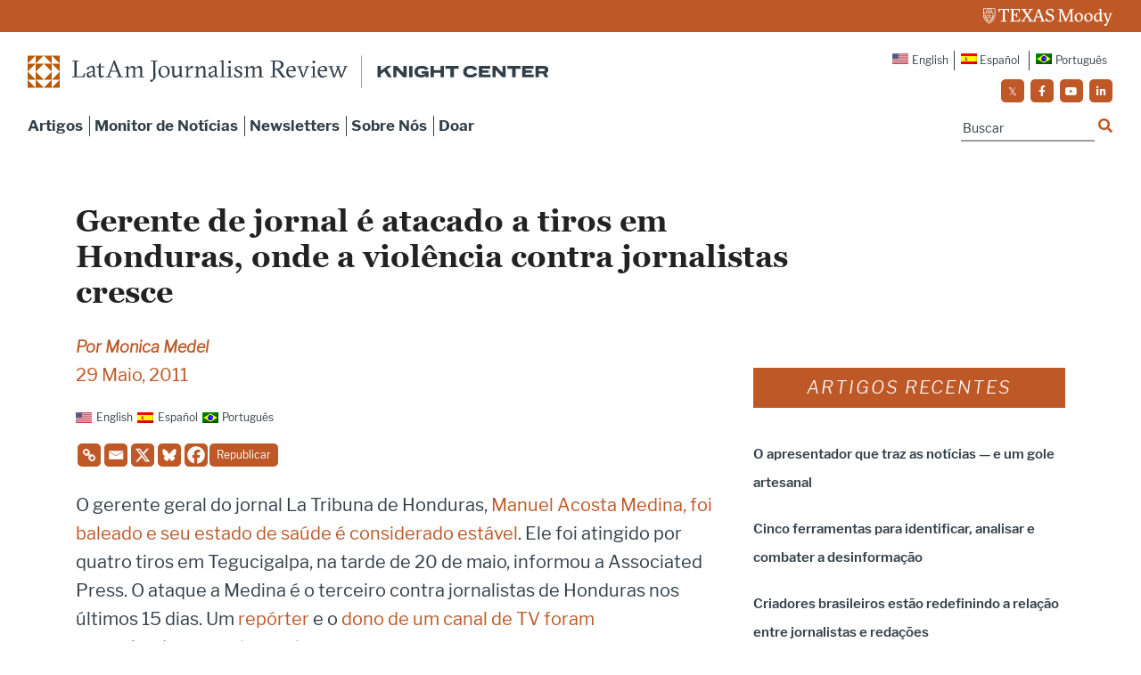

--- FILE ---
content_type: application/javascript
request_url: https://prism.app-us1.com/?a=223077443&u=https%3A%2F%2Flatamjournalismreview.org%2Fpt-br%2Farticles%2Fgerente-de-jornal-e-atacado-a-tiros-em-honduras-onde-a-violencia-contra-jornalistas-cresce%2F
body_size: 125
content:
window.visitorGlobalObject=window.visitorGlobalObject||window.prismGlobalObject;window.visitorGlobalObject.setVisitorId('c84a19e6-218b-4338-9a6c-5af6c8b39bd1', '223077443');window.visitorGlobalObject.setWhitelistedServices('tracking', '223077443');

--- FILE ---
content_type: image/svg+xml
request_url: https://latamjournalismreview.org/wp-content/themes/lajr/img/texas-moody-logo.svg
body_size: 3299
content:
<svg xmlns="http://www.w3.org/2000/svg" preserveAspectRatio="xMinYMin none" viewBox="0 0 145.05 20"><defs><style>.cls-1{fill:#fff;}</style></defs><title>Asset 1</title><g id="Layer_2" data-name="Layer 2"><g id="Layer_1-2" data-name="Layer 1"><polygon class="cls-1" points="6.8 5.86 6.82 5.86 6.82 5.86 6.8 5.86 6.8 5.86 6.8 5.86"/><path class="cls-1" d="M8.57,4.39a6.71,6.71,0,0,0-1-.11,2,2,0,0,0-.45,0L7,2.26V1.91a1.45,1.45,0,0,1,.55-.08,7.14,7.14,0,0,1,1,.09c.3.05.62.09,1,.12l.08,2.47c-.33,0-.66-.07-1-.12Zm-3.52,0c-.33.05-.66.1-1,.12L4.14,2c.33,0,.64-.07,1-.12a7.14,7.14,0,0,1,1-.09,1.49,1.49,0,0,1,.55.08v.35L6.53,4.32a2,2,0,0,0-.45,0,6.58,6.58,0,0,0-1,.11ZM10.3,2.93V2.46H10v-.8h-.2a8.4,8.4,0,0,1-1.23-.12,6.34,6.34,0,0,0-1-.11,1.67,1.67,0,0,0-.75.15,1.7,1.7,0,0,0-.75-.15,6.58,6.58,0,0,0-1,.11,8.27,8.27,0,0,1-1.22.12h-.2v.8H3.32v.47h.29v.63H3.33V4h.28v.88h.2A7.84,7.84,0,0,0,5.1,4.77a7.75,7.75,0,0,1,1-.1,1.16,1.16,0,0,1,.54.1H7a1.16,1.16,0,0,1,.54-.1,7.43,7.43,0,0,1,1,.1,8,8,0,0,0,1.3.14H10V4h.28V3.56H10V2.93Z"/><path class="cls-1" d="M5.1,2.28H5l-.56.07v.32l.62-.08h0V2.28Z"/><path class="cls-1" d="M5.33,2.25v.31a5,5,0,0,1,.91-.06V2.19a4.26,4.26,0,0,0-.92.06Z"/><path class="cls-1" d="M5.1,3.71H5l-.61.08v.32L5.09,4h0V3.71Z"/><path class="cls-1" d="M5.33,3.68V4a4.51,4.51,0,0,1,.86-.07V3.62a5.38,5.38,0,0,0-.87.06Z"/><path class="cls-1" d="M5.05,3v.32h0a5.79,5.79,0,0,1,1.12-.09V2.91A6.05,6.05,0,0,0,5.05,3Z"/><path class="cls-1" d="M4.82,3l-.36,0,0,.32.38,0V3Z"/><path class="cls-1" d="M8.14,2.23a3.4,3.4,0,0,0-.77,0V2.5a5.17,5.17,0,0,1,.76,0V2.23Z"/><path class="cls-1" d="M9.14,2.36l-.56-.07-.2,0v.32l.15,0,.62.08V2.36Z"/><path class="cls-1" d="M8.08,2.94a3.25,3.25,0,0,0-.69,0l0,.31a4,4,0,0,1,.67,0V2.94Z"/><path class="cls-1" d="M9.16,3.08,8.58,3,8.31,3v.31l.22,0c.21,0,.43.07.64.09V3.08Z"/><path class="cls-1" d="M8.55,4c.21,0,.43.07.65.09V3.8l-.61-.08h0V4Z"/><path class="cls-1" d="M8.31,3.68a5.55,5.55,0,0,0-.89-.06v.31A4.71,4.71,0,0,1,8.31,4V3.68Z"/><path class="cls-1" d="M6.4,8.74l.41-1,.41,1,1.09.07-.84.7.27,1.07L6.81,10l-.93.59.27-1.07-.84-.7L6.4,8.74ZM3.92,8.38h0L5.69,9.66,5,11.76H5l1.79-1.3,1.78,1.3h0s0,0,0,0L7.93,9.66,9.7,8.38h0v0s0,0,0,0H7.5L6.82,6.27h0s0,0,0,0l0,0h0L6.12,8.35H3.93s0,0,0,0v0Z"/><path class="cls-1" d="M11.2,11a1.28,1.28,0,0,1-.59.35,1.18,1.18,0,0,1,.29-.63,1.13,1.13,0,0,1,.59-.35,1.18,1.18,0,0,1-.29.63Zm-.85-1.38a1.16,1.16,0,0,1,.11-.69,1.18,1.18,0,0,1,.29.64,1.15,1.15,0,0,1-.12.68,1.24,1.24,0,0,1-.28-.63Zm.47-1.79a1.15,1.15,0,0,1,.07-.69,1.18,1.18,0,0,1,.33.61,1.1,1.1,0,0,1-.08.69,1.2,1.2,0,0,1-.32-.61ZM12,8.36a1.19,1.19,0,0,1-.67,1.15,1.24,1.24,0,0,1,.16-.68A1.16,1.16,0,0,1,12,8.36Zm-1.73,4.45a1.14,1.14,0,0,1-.66.22,1.14,1.14,0,0,1,.42-.55,1.19,1.19,0,0,1,.65-.23,1.16,1.16,0,0,1-.41.56Zm-.56-1.52a1.17,1.17,0,0,1,.26-.65,1.14,1.14,0,0,1,.15.68,1.17,1.17,0,0,1-.26.64,1.2,1.2,0,0,1-.15-.67ZM9,12.88a1.14,1.14,0,0,1-.38.58,1.25,1.25,0,0,1,0-.69A1.16,1.16,0,0,1,9,12.19a1.16,1.16,0,0,1,0,.69Zm.36,1a1.16,1.16,0,0,1-.52.46,1.12,1.12,0,0,1-.48.1h0a.75.75,0,0,1-.21,0,1.2,1.2,0,0,1,1.21-.54Zm-2,.1a1.22,1.22,0,0,1,.49-.49,1.16,1.16,0,0,1-.13.68,1.22,1.22,0,0,1-.49.49A1.14,1.14,0,0,1,7.36,14Zm-2.65.36a1.28,1.28,0,0,1-.52-.46,1.18,1.18,0,0,1,.69.09,1.09,1.09,0,0,1,.52.45,1.1,1.1,0,0,1-.69-.08Zm-.16-1.49a1.16,1.16,0,0,1,0-.69,1.21,1.21,0,0,1,.38.58,1.16,1.16,0,0,1,0,.69,1.21,1.21,0,0,1-.38-.58Zm1.19.64a1.21,1.21,0,0,1,.63,1.17,1.21,1.21,0,0,1-.63-1.17Zm-2.36-.71A1.18,1.18,0,0,1,3,12.25a1.22,1.22,0,0,1,.66.23A1.18,1.18,0,0,1,4,13a1.11,1.11,0,0,1-.65-.22Zm.3-2.17a1.24,1.24,0,0,1,.25.65,1.12,1.12,0,0,1-.15.67,1.17,1.17,0,0,1-.26-.64,1.22,1.22,0,0,1,.16-.68ZM2.39,11a1.18,1.18,0,0,1-.29-.63,1.12,1.12,0,0,1,.6.35,1.18,1.18,0,0,1,.29.63,1.26,1.26,0,0,1-.6-.35Zm-.08-1.5A1.22,1.22,0,0,1,1.8,9a1.24,1.24,0,0,1-.16-.68,1.11,1.11,0,0,1,.51.47,1.16,1.16,0,0,1,.16.68Zm.06-1.75a1.18,1.18,0,0,1,.33-.61,1.24,1.24,0,0,1,.08.69,1.22,1.22,0,0,1-.33.61,1.26,1.26,0,0,1-.08-.69Zm.47,1.82a1.34,1.34,0,0,1,.29-.64A1.17,1.17,0,0,1,3,10.26a1.15,1.15,0,0,1-.12-.68Zm8.36.29a1.46,1.46,0,0,0,.86-.68,1.5,1.5,0,0,0,.17-1.08l0-.16L12,8a1.62,1.62,0,0,0-.5.27,1.75,1.75,0,0,0,0-.56,1.46,1.46,0,0,0-.59-.92l-.14-.1-.09.14a1.51,1.51,0,0,0-.2,1.08,1.49,1.49,0,0,0,.59.92,1.42,1.42,0,0,0-.12.4,1.44,1.44,0,0,0-.45-.64l-.13-.11-.1.14A1.52,1.52,0,0,0,10,9.67a1.49,1.49,0,0,0,.54,1h0a2,2,0,0,0-.2.38,1.5,1.5,0,0,0-.31-.72l-.1-.13-.13.12a1.46,1.46,0,0,0-.48,1,1.53,1.53,0,0,0,.32,1.05h0a1.29,1.29,0,0,0-.28.33,1.46,1.46,0,0,0-.15-.77l-.08-.15L9,11.81a1.49,1.49,0,0,0-.58,2h0a1.46,1.46,0,0,0-.34.26,1.47,1.47,0,0,0,0-.78l0-.16-.16.05a1.5,1.5,0,0,0-.84.71A1.47,1.47,0,0,0,7,14.91L6.8,15l-.15-.1a1.53,1.53,0,0,0-.14-1.05,1.47,1.47,0,0,0-.84-.71l-.16-.05,0,.16a1.47,1.47,0,0,0,0,.78,1.46,1.46,0,0,0-.34-.26h0a1.48,1.48,0,0,0,.1-1.09,1.54,1.54,0,0,0-.67-.87l-.15-.08-.07.15a1.57,1.57,0,0,0-.16.77,1.26,1.26,0,0,0-.27-.33h0a1.48,1.48,0,0,0,.32-1.05,1.46,1.46,0,0,0-.48-1l-.12-.12-.11.13a1.6,1.6,0,0,0-.31.72,1.27,1.27,0,0,0-.2-.38H3a1.52,1.52,0,0,0,.53-1,1.47,1.47,0,0,0-.27-1.06l-.1-.14-.12.11a1.46,1.46,0,0,0-.46.64,1.4,1.4,0,0,0-.11-.4,1.5,1.5,0,0,0,.38-2l-.09-.14-.14.1a1.49,1.49,0,0,0-.58.92,1.51,1.51,0,0,0,0,.56A1.42,1.42,0,0,0,1.56,8L1.4,8l0,.16a1.45,1.45,0,0,0,.16,1.08,1.49,1.49,0,0,0,.86.68l.14,0a2,2,0,0,0,.09.35A1.44,1.44,0,0,0,1.94,10l-.16,0v.17a1.57,1.57,0,0,0,.39,1,1.46,1.46,0,0,0,1,.48h.15a1.44,1.44,0,0,0,.16.33,1.34,1.34,0,0,0-.52-.1H2.74l-.17,0,0,.17a1.55,1.55,0,0,0,.59.92,1.47,1.47,0,0,0,.88.29h.19l.14,0a1.93,1.93,0,0,0,.22.28,1.44,1.44,0,0,0-.71.07l-.16.05.07.15a1.52,1.52,0,0,0,.77.79,1.54,1.54,0,0,0,.6.13,1.37,1.37,0,0,0,.49-.09l.12,0a6.69,6.69,0,0,0,.72.54l-.47.3.3.18.45-.29.45.29.29-.18-.46-.3c.3-.21.52-.37.72-.54l.11,0a1.41,1.41,0,0,0,.49.09h0A1.59,1.59,0,0,0,9,14.66a1.56,1.56,0,0,0,.77-.79l.06-.15-.16-.05A1.43,1.43,0,0,0,9,13.6a1.42,1.42,0,0,0,.22-.28l.15,0h.19A1.51,1.51,0,0,0,11,12.14L11,12l-.16,0h-.19a1.3,1.3,0,0,0-.52.1,2,2,0,0,0,.15-.33h.15a1.46,1.46,0,0,0,1-.48,1.52,1.52,0,0,0,.39-1V10l-.17,0a1.52,1.52,0,0,0-.68.22,1.06,1.06,0,0,0,.09-.35l.14,0Z"/><path class="cls-1" d="M11.24,13.18a8.09,8.09,0,0,1-1.12,1.32,12.11,12.11,0,0,1-3.31,2.12A12,12,0,0,1,3.5,14.5a8.16,8.16,0,0,1-1.13-1.32A12,12,0,0,1,.63,6.27h0l6.18-.34L13,6.27a12,12,0,0,1-1.75,6.91ZM1,1A57.92,57.92,0,0,1,6.81.63,58.14,58.14,0,0,1,12.66,1L13,5.54H.63L1,1ZM13.61.49l-.27,0A62.07,62.07,0,0,0,6.81,0h0A61.55,61.55,0,0,0,.28.46L0,.49V5.54H0v.71a12.58,12.58,0,0,0,1.85,7.28A8.66,8.66,0,0,0,3,14.93h0a17.72,17.72,0,0,0,3.76,2.61h0a18.26,18.26,0,0,0,3.76-2.61h0a8.18,8.18,0,0,0,1.19-1.4,12.58,12.58,0,0,0,1.85-7.28v-.1h0V.49Z"/><polygon class="cls-1" points="17.31 1.04 17.31 4.61 18.1 4.61 19.02 2.05 22.05 2.01 22.05 14.22 19.63 14.48 19.73 15.19 23.11 15.13 26.38 15.19 26.48 14.48 24.16 14.22 24.16 2.01 27.18 2.05 28.11 4.61 28.9 4.61 28.9 1.04 23.09 1.1 17.31 1.04"/><polygon class="cls-1" points="39.48 14.18 33.94 14.24 33.94 8.2 36.76 8.28 37.56 10.39 38.27 10.39 38.07 7.67 38.27 5.16 37.56 5.16 36.76 7.27 33.94 7.35 33.94 1.99 39.28 2.05 40.4 4.67 41.09 4.67 40.89 1.04 32.89 1.1 30.11 1.04 30.01 1.75 31.82 2.01 31.82 14.22 30.01 14.48 30.11 15.19 32.89 15.13 40.89 15.19 41.59 11.46 40.83 11.46 39.48 14.18"/><path class="cls-1" d="M62.87.86l-1.21.35-5,13.05-1,.13-1-.15L50.26,7.65,54.39,2,56,1.75,55.86,1l-2.36.07L51.14,1l-.1.71L52.8,2l-3.2,4.7L46.75,2l1.71-.26L48.36,1l-2.86.09L42.62,1l-.1.71L44.09,2l4.17,6.31-4.35,6-1.57.22.1.73,2.26-.06,2.35.06.1-.73-1.65-.24,3.44-5,3.13,5-1.71.26.1.73,2.88-.06,2.36,0,1.65,0,2.42.06.1-.71-1.75-.26,1.31-3.77h5l1.37,3.77-1.71.26.1.71,2.66-.06,2.78.06.1-.71-1.57-.22ZM59.75,9.51l2.09-6,2.2,6Z"/><path class="cls-1" d="M76.53,7.27l-2.31-1c-1.11-.48-1.9-1.17-1.9-2.27,0-1.35,1-2.22,2.54-2.22a3,3,0,0,1,2.38,1l.58,1.83h1V1.87A6.52,6.52,0,0,0,75.14.7c-2.8.59-4.81,1.88-4.81,4.07,0,1.8,1.19,2.72,2.64,3.35l2.44,1.07a2.88,2.88,0,0,1,2.09,2.67,2.49,2.49,0,0,1-2.74,2.56,3.74,3.74,0,0,1-2.84-1.27l-.71-1.71H69.8l.45,2.72a6.25,6.25,0,0,0,4.17,1.37c3.79-.78,5.08-2.62,5.08-4.51C79.52,9,78.13,8,76.53,7.27Z"/><path class="cls-1" d="M97.57,1.14l2.24.06,1.87-.06.1.71-1.71.26V14.32l1.61.26-.1.7-2.42-.06-2.92.06-.1-.7L98,14.32V5.11l.26-2.36-5.1,12.51H91.87L87.82,5.09l-.75-2.34V14.32l1.78.26-.16.7-2.16-.06-2.28.06-.1-.7,1.61-.26V2.15l-1.71-.3.1-.71,2.08.06,2.21-.06L92.68,11.8l.16,1.13Z"/><path class="cls-1" d="M112,10.33c0,3-1.83,4.73-5,5.24a4.49,4.49,0,0,1-4.49-4.82c0-3,1.83-4.73,5-5.26A4.51,4.51,0,0,1,112,10.33Zm-4.45,4.25c1.61,0,2.44-1.65,2.44-3.83,0-2.56-1.23-4.27-3-4.27s-2.43,1.65-2.43,3.85S105.79,14.58,107.59,14.58Z"/><path class="cls-1" d="M122.8,10.33c0,3-1.83,4.73-5,5.24a4.49,4.49,0,0,1-4.49-4.82c0-3,1.83-4.73,5-5.26A4.51,4.51,0,0,1,122.8,10.33Zm-4.45,4.25c1.61,0,2.44-1.65,2.44-3.83,0-2.56-1.23-4.27-3-4.27s-2.43,1.65-2.43,3.85S116.55,14.58,118.35,14.58Z"/><path class="cls-1" d="M132.68,12.65a2.43,2.43,0,0,0,.34,1.47h1.13l.08.74-2.7.51-.63-1.56-2.6,1.76c-2.56,0-4.19-1.92-4.19-4.7,0-3.26,2-5,4.94-5.38a5.38,5.38,0,0,1,1.71.55V2.23l-1.41,0-.1-.69L131.67,1l1-.08Zm-2.52.48.6-.48V7.31a2.58,2.58,0,0,0-2-.81c-1.62,0-2.64,1.47-2.64,3.85,0,2.23.88,3.61,2.09,3.61A3.32,3.32,0,0,0,130.16,13.13Z"/><path class="cls-1" d="M135.94,20V18h1.73l2-3-.81.24-3.28-8.5-1.25-.2.1-.71,2.32.06,2.11-.06.1.71-1.33.2,2.14,5.9.16,1.4,2.4-7.3-.93-.2.1-.71,1.77.06L145,5.77l.1.71-1.29.2-3.17,8.24L138.34,20Z"/></g></g></svg>